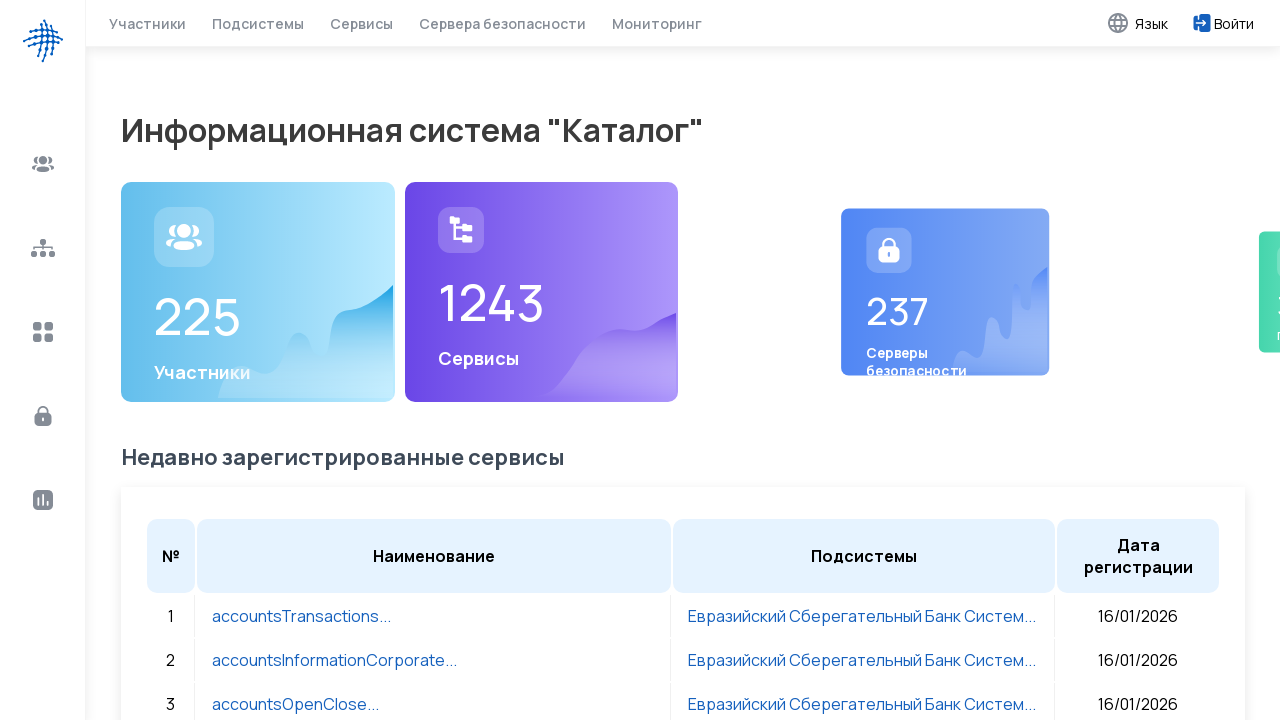

--- FILE ---
content_type: text/html; charset=UTF-8
request_url: https://catalog.tunduk.kg/Tunduk/Services/Details/1777
body_size: 431
content:
<!DOCTYPE html>
<html lang="en">
  <head>
    <meta charset="UTF-8" />
    <link rel="icon" type="image/svg+xml" href="/logo.svg" />
    <link rel="preconnect" href="https://fonts.googleapis.com" />
    <link rel="preconnect" href="https://fonts.gstatic.com" crossorigin />
    <link
      href="https://fonts.googleapis.com/css2?family=Manrope:wght@200..800&display=swap"
      rel="stylesheet"
    />
    <meta name="viewport" content="width=device-width, initial-scale=1.0" />
    <title>Catalog</title>
    <script type="module" crossorigin src="/assets/index-B559Cg8M.js"></script>
    <link rel="stylesheet" crossorigin href="/assets/index-CAk8i9IN.css">
  </head>
  <body>
    <div id="root"></div>
    <div id="modal-backdrop"></div>
    <div id="modal"></div>
  </body>
</html>


--- FILE ---
content_type: text/css; charset=UTF-8
request_url: https://catalog.tunduk.kg/assets/index-CAk8i9IN.css
body_size: 53976
content:
@charset "UTF-8";.App{display:flex;height:100%;position:fixed;width:100%}.container{width:calc(100vw - 86px);overflow-y:scroll;overflow-x:hidden}@media (max-width: 1070px){.container{width:100%}}.container::-webkit-scrollbar{width:10px}.container::-webkit-scrollbar-track{background:#fff}.container::-webkit-scrollbar-thumb{background:#b8c6d9;border-radius:10px}.container::-webkit-scrollbar-thumb:hover{background:#66788e}.react-datepicker__input-container>input{font-size:14px;color:#151515;width:100%;display:flex;align-items:center;padding:0 15px;border-radius:10px;border:1px solid #d2d2d2;background:none;outline:none;height:45px}@media (max-width: 968px){.react-datepicker__input-container>input{padding:0 10px;height:38px}}.react-datepicker-wrapper{width:100%;max-width:100%}._catalogInfo_p061b_1{display:grid;grid-template-columns:repeat(4,1fr);margin-top:30px;width:100%;gap:10px}._catalogInfo_p061b_1>div>div{max-height:350px;height:220px;border-radius:10px;position:relative;overflow:hidden}._catalogInfo_p061b_1>div>div>div{padding:25px 33px}._catalogInfo_p061b_1>div>div>img{position:absolute;right:2px;bottom:4px}._catalogInfo_p061b_1>div:hover img{transition:all .5s;transform:scale(1.1);right:20px;bottom:20px}._count_p061b_31{font-size:50px;margin:10px 0;color:#fff;font-weight:500}._info_p061b_38{margin:0;color:#fff;font-size:18px;font-weight:700}@media (max-width: 1100px){._catalogInfo_p061b_1{grid-template-columns:repeat(2,1fr);margin-top:20px;width:100%;gap:10px}}@media (max-width: 750px){._catalogInfo_p061b_1{grid-template-columns:repeat(1,1fr);margin-top:20px;width:100%;gap:10px}}._title_knnm4_1{font-size:22px;color:#041326}._recently_knnm4_6>div{margin-top:40px}._table_1d8q8_1{width:100%;margin:0 auto}._table_1d8q8_1 tr>th{background-color:#e6f3ff;border-radius:10px}._table_1d8q8_1 tbody>tr>td{text-align:center;border-right:1px solid #f0f0f0;padding:10px 0}._table_1d8q8_1 tbody>tr>td:last-child{border-right:none}._table_1d8q8_1 tbody>tr:hover{background-color:#f5f5f5;transition:all .3s}@media screen and (max-width: 568px){._table_1d8q8_1{font-size:small;padding:6px 0}}._wrapper_1d8q8_28{box-shadow:#0000001a 0 4px 12px;padding:30px 24px;border-radius:px}@media screen and (max-width: 568px){._wrapper_1d8q8_28{font-size:small;padding:5px}}._wrapperTable_1d8q8_40{max-width:100%;width:100%;overflow-x:auto}._tableLink_1d8q8_46{color:#1560bd;text-decoration:none}._block_td5fq_1{display:flex;justify-content:space-between;align-items:center;margin-top:30px}@media screen and (max-width: 568px){._block_td5fq_1{flex-direction:column}}._paginationContainer_td5fq_13{display:flex;list-style-type:none;justify-content:center}@media screen and (max-width: 568px){._paginationContainer_td5fq_13{padding:0}}._paginationContainer_td5fq_13 ._paginationItem_td5fq_23{padding:0 12px;height:32px;text-align:center;margin:auto 4px;color:#000000de;display:flex;box-sizing:border-box;align-items:center;letter-spacing:.01071em;border-radius:4px;line-height:1.43;font-size:15px;min-width:32px}._paginationContainer_td5fq_13 ._paginationItem_td5fq_23._dots_td5fq_38:hover{background-color:transparent;cursor:default}._paginationContainer_td5fq_13 ._paginationItem_td5fq_23:hover{background-color:#0000000a;cursor:pointer}._paginationContainer_td5fq_13 ._paginationItem_td5fq_23._selected_td5fq_46{background-color:#dbebfc}._paginationContainer_td5fq_13 ._paginationItem_td5fq_23 ._arrow_td5fq_49:before{position:relative;content:"";display:inline-block;width:.4em;height:.4em;border-right:.12em solid rgba(0,0,0,.87);border-top:.12em solid rgba(0,0,0,.87)}._paginationContainer_td5fq_13 ._paginationItem_td5fq_23 ._arrow_td5fq_49._left_td5fq_58{transform:rotate(-135deg) translate(-50%)}._paginationContainer_td5fq_13 ._paginationItem_td5fq_23 ._arrow_td5fq_49._right_td5fq_61{transform:rotate(45deg)}._paginationContainer_td5fq_13 ._paginationItem_td5fq_23._disabled_td5fq_64{pointer-events:none}._paginationContainer_td5fq_13 ._paginationItem_td5fq_23._disabled_td5fq_64 ._arrow_td5fq_49:before{border-right:.12em solid rgba(0,0,0,.43);border-top:.12em solid rgba(0,0,0,.43)}._paginationContainer_td5fq_13 ._paginationItem_td5fq_23._disabled_td5fq_64:hover{background-color:transparent;cursor:default}._filter_1duhm_1{margin-bottom:20px;width:100%}._filter_1duhm_1>form{display:grid;grid-template-columns:repeat(4,1fr);gap:5px;gap:10px;width:100%}@media (max-width: 968px){._filter_1duhm_1>form{grid-template-columns:repeat(2,1fr)}}@media (max-width: 520px){._filter_1duhm_1>form{grid-template-columns:repeat(1,1fr)}}._search_1duhm_23{background:#1560bd;color:#fff;border:none;outline:none;cursor:pointer;border-radius:10px;font-size:14px;height:45px;display:flex;align-items:center;justify-content:center;transition:all .1s}@media (max-width: 968px){._search_1duhm_23{width:100%;height:38px}}._search_1duhm_23:hover{background-color:#135099}._dropList_1duhm_48{width:100%;display:flex;flex-direction:column;gap:5px}._dropListItem_1duhm_55{font-weight:700;padding:5px 0;border-radius:6px;cursor:pointer}._dropListItem_1duhm_55:hover{background:#dbebfc;transition:all .3s}._listBtn_1duhm_66{position:relative;width:100%;min-height:45px}._listBtn_1duhm_66>button{min-height:44px;height:min-content;width:100%;padding:0 15px;border-radius:10px;border:1px solid #d2d2d2;cursor:pointer;background:#fff;font-size:14px;display:flex;align-items:center;gap:5px;justify-content:space-between}@media (max-width: 968px){._listBtn_1duhm_66{min-height:38px}._listBtn_1duhm_66>button{padding:0 10px;min-height:38px}}._field_1duhm_96{display:flex;align-items:center;padding:0 15px;border-radius:10px;border:1px solid #d2d2d2;background:none;outline:none;height:45px}._field_1duhm_96>input{font-size:14px;color:#151515;border:none;margin-left:10px;outline:none;width:100%}._field_1duhm_96>input:disabled{opacity:.3}@media (max-width: 968px){._field_1duhm_96{padding:0 10px;height:38px}}._select-with-input_1duhm_124{display:flex;align-items:center;gap:2px;padding:2px 15px;border-radius:10px;border:1px solid #d2d2d2;background:none;outline:none;min-height:45px;height:min-content}._select-with-input_1duhm_124>input{font-size:14px;color:gray;border:none;outline:none;width:100%}._select-with-input_1duhm_124>input:disabled{opacity:.3}@media (max-width: 968px){._select-with-input_1duhm_124{padding:0 10px;min-height:38px}}._results_1duhm_153{width:fit-content;display:flex;align-items:center;flex-wrap:wrap;gap:4px}._results_1duhm_153>div{display:flex;align-items:center;background:#e0e0e0;font-size:10px;color:gray;padding:2px 5px;white-space:nowrap;border-radius:5px}._results_1duhm_153 div>button img{height:10px;width:10px}._results_1duhm_153>div button{border:none;background:none;cursor:pointer;outline:none}._dropList_1x5me_1{position:absolute;text-align:center;font-size:14px;box-shadow:#63636333 0 2px 8px;padding:5px;border-radius:5px;background:#fff;max-height:350px;overflow-y:auto;top:100%;transform:translate(-50%);left:50%;z-index:100}._dropList_1x5me_1::-webkit-scrollbar{width:5px;border-radius:5px}._dropList_1x5me_1::-webkit-scrollbar-track{background:#fff}._dropList_1x5me_1::-webkit-scrollbar-thumb{background:#a5bedd}._dropList_1x5me_1::-webkit-scrollbar-thumb:hover{background:#485b72}._container_1o8vg_1{padding:40px 35px;position:relative}@media screen and (max-width: 768px){._container_1o8vg_1{padding:20px 10px}}._wrapper_1e3y6_1{display:flex;justify-content:center}._ldsGrid_1e3y6_6{display:inline-block;position:relative;width:80px;height:80px}._ldsGrid_1e3y6_6 div{position:absolute;width:16px;height:16px;border-radius:50%;background:#cef;animation:_lds-grid_1e3y6_1 1.2s linear infinite}._ldsGrid_1e3y6_6 div:nth-child(1){top:8px;left:8px;animation-delay:0s}._ldsGrid_1e3y6_6 div:nth-child(2){top:8px;left:32px;animation-delay:-.4s}._ldsGrid_1e3y6_6 div:nth-child(3){top:8px;left:56px;animation-delay:-.8s}._ldsGrid_1e3y6_6 div:nth-child(4){top:32px;left:8px;animation-delay:-.4s}._ldsGrid_1e3y6_6 div:nth-child(5){top:32px;left:32px;animation-delay:-.8s}._ldsGrid_1e3y6_6 div:nth-child(6){top:32px;left:56px;animation-delay:-1.2s}._ldsGrid_1e3y6_6 div:nth-child(7){top:56px;left:8px;animation-delay:-.8s}._ldsGrid_1e3y6_6 div:nth-child(8){top:56px;left:32px;animation-delay:-1.2s}._ldsGrid_1e3y6_6 div:nth-child(9){top:56px;left:56px;animation-delay:-1.6s}@keyframes _lds-grid_1e3y6_1{0%,to{opacity:1}50%{opacity:.5}}._error_c1t48_1{text-align:center}._title_jpfb4_1{font-size:22px;color:#041326}._table_jpfb4_6 tbody>tr td{padding:20px 30px;border-bottom:1px solid rgba(209,209,209,.8)}@media (max-width: 640px){._table_jpfb4_6 tbody>tr td{padding:8px;font-size:14px}}._status_jpfb4_17{padding:10px;background:#d9ffe6;border-radius:10px;color:gray}@media (max-width: 640px){._cardSubsystems_jpfb4_25{padding:5px!important}}._title_1ii67_1{font-size:22px;color:#041326}._table_1ii67_6 tbody>tr td{padding:20px 30px;border-bottom:1px solid rgba(209,209,209,.8)}@media (max-width: 640px){._table_1ii67_6 tbody>tr td{padding:8px;font-size:14px}}@media (max-width: 640px){._info_1ii67_18{padding:5px!important}}._section_1ii67_23{display:grid;grid-template-columns:1fr 300px;align-items:start;gap:20px}@media (max-width: 870px){._section_1ii67_23{display:flex;flex-direction:column-reverse}}._subsystems_1ii67_36{margin-top:30px}._contacts_1ii67_40{overflow:hidden;min-width:280px}@media (max-width: 640px){._contacts_1ii67_40{width:100%}}._contact_1ii67_40{margin:20px 0}._contact_1ii67_40>div>span{font-weight:700}._contact_1ii67_40>div>p{margin:7px 0;color:#041326cc}._contact_1ii67_40{border-bottom:1px solid rgba(181,181,181,.8)}._contact_1ii67_40:last-child{border-bottom:none}._gov_1ii67_67{padding:10px;background-color:#83dde2;border-radius:10px;color:#fff}._title_1ulz8_1{font-size:22px;color:#041326}@media (max-width: 640px){._title_1ulz8_1{font-size:18px}}._table_1ulz8_11 tbody>tr td{padding:20px 30px;border-bottom:1px solid rgba(209,209,209,.8)}@media (max-width: 640px){._table_1ulz8_11 tbody>tr td{padding:8px;font-size:14px}}@media (max-width: 640px){._cardService_1ulz8_23{padding:5px!important}}._title_1e86i_1{font-size:22px;color:#041326}._title_1yhos_5{font-size:22px;color:#041326}._counter_1yhos_10{font-size:80px;color:#1560bd;margin:40px 0 0;font-weight:700}@media (max-width: 768px){._counter_1yhos_10{font-size:50px}}._monitoring_1yhos_22{padding:25px 0}._monitorTitle_1yhos_26{font-weight:500;font-size:30px}._reportTitle_1yhos_31{font-weight:500;font-size:22px}._grid_1yhos_36{display:grid;grid-template-columns:1fr 1fr;justify-items:center;width:100%;gap:5px}@media (max-width: 768px){._grid_1yhos_36{grid-template-columns:1fr}}._graphs_1yhos_49{margin:40px 0;width:100%}._card_1yhos_54{width:100%;padding:0;margin:10px 0}._gridTitle_1yhos_60{font-size:22px;font-weight:700}._yearButton_1yhos_65{padding:5px 20px;border-radius:5px;border:1px solid #1560bd;outline:none;background:none;cursor:pointer}._activeYear_1yhos_74{background:#1560bd;color:#fff}._monthRequestButtons_1yhos_79{display:flex;justify-content:end;align-items:center;gap:10px}@media (max-width: 605px){._monthRequestButtons_1yhos_79{flex-direction:column;align-items:start}}._wrapperButtons_1yhos_92{display:flex;align-items:center;gap:5px}._wrapperButtons_1yhos_92>button{padding:5px 10px}@media (max-width: 455px){._wrapperButtons_1yhos_92{flex-wrap:wrap}}._reportList_1yhos_106{display:flex;width:100%;align-items:start;gap:7px;max-width:100%;overflow-x:auto}._contentbutton_1yhos_115{width:100%;display:flex;flex-direction:column;align-items:center}._contentbutton_1yhos_115>button{width:100%;padding:10px 30px;font-weight:700;background:#e6f3ff;border:none;font-size:16px;border-radius:5px;cursor:pointer;display:flex;align-items:center;justify-content:center;gap:4px}@media (max-width: 555px){._contentbutton_1yhos_115>button{font-size:14px;padding:6px 30px}}._content_1yhos_115{opacity:0;transition:all .5s;width:100%;padding:10px 0;display:flex;flex-direction:column;gap:7px}._content_1yhos_115>div{text-align:center;padding:4px 0;border-radius:6px;background:#e6f3ff}._content_1yhos_115>div:hover{transform:scale(1.05);transition:all .5s;background:#7ea8db}._content_1yhos_115 div a{color:#000;margin-top:10px;text-align:center;text-decoration:none}._content_1yhos_115{font-size:16px}@media (max-width: 555px){._content_1yhos_115{font-size:14px}}._activeContent_1yhos_177{opacity:1}._bg_1ewkg_1{position:absolute;right:0;top:0;z-index:-1}._card_1ewkg_8{position:relative;overflow:hidden;box-shadow:#959da533 0 8px 24px;background:none;border-radius:5px;padding:24px}._content_1ewkg_17{z-index:999}._navbar_g9t1h_1{background:#fff;display:flex;align-items:center;padding:24px 40px;border-bottom:1px solid #f4f4f4;justify-content:space-between;box-shadow:#00000017 0 3px 12px;position:relative;z-index:100}._navbar_g9t1h_1>div{display:inherit;align-items:inherit}@media (max-width: 1280px){._navbar_g9t1h_1{padding:10px}}@media (max-width: 1070px){._navbar_g9t1h_1{display:flex;justify-content:space-between}}@media (max-width: 1070px){._links_g9t1h_29{display:none!important}}@media (max-width: 1070px){._opt_g9t1h_35{display:none!important}}._icon-button_g9t1h_40{border:none;outline:none;padding:7px;cursor:pointer;background:transparent}._navbarItem_g9t1h_48>a{color:#858c96;font-size:15px;text-decoration:none;font-weight:600;margin:0 33px;transition:all ease-in-out .3s;border-bottom:none}._navbarItem_g9t1h_48>a:hover{color:#1560bd}@media (max-width: 1380px){._navbarItem_g9t1h_48 a{font-size:14px;margin:0 13px}}._navbarItemActive_g9t1h_67>a{padding-bottom:23px;border-bottom:solid 4px #1560bd;border-bottom-style:ridge}@media (max-width: 1280px){._navbarItemActive_g9t1h_67>a{padding-bottom:5px;border-width:2px}}._language_g9t1h_79{margin-right:20px}._language_g9t1h_79>button{display:flex;align-items:center;background:none;border:none;outline:none;cursor:pointer;font-size:15px}._language_g9t1h_79>button>span{margin-left:5px}@media (max-width: 1380px){._language_g9t1h_79{margin-right:10px}._language_g9t1h_79>button{font-size:14px}}._adminAccount_g9t1h_103{display:flex;align-items:center}._adminAccount_g9t1h_103>button{background:none;border:none;outline:none;cursor:pointer;font-size:15px;margin-right:20px;display:flex;align-items:center}._adminAccount_g9t1h_103>button:last-child{margin-right:0}@media (max-width: 1380px){._adminAccount_g9t1h_103{margin-right:10px}._adminAccount_g9t1h_103>button{font-size:14px}}@media (max-width: 1070px){._adminAccount_g9t1h_103{flex-direction:column;align-items:start;gap:10px;margin-left:5px;border-bottom:.5px solid lightgray;padding-bottom:10px}}._dropListContent_g9t1h_139>div>button{border:none;background:none;font-weight:700;font-size:14px;color:#858c96;margin-top:10px;cursor:pointer}._dropListContent_g9t1h_139>div>button:hover{color:#1560bd}._leftBar_g9t1h_152{max-width:90px;width:86px;height:100%;border-right:1px solid #f4f4f4;box-shadow:#00000014 0 4px 12px;position:relative;z-index:100}@media (max-width: 1070px){._leftBarWrapper_g9t1h_163{display:none!important}}._logo_g9t1h_168{display:flex;justify-content:center;align-items:center;padding:19px 0;cursor:pointer}._logo_g9t1h_168._isNavbarLogo_g9t1h_176{display:none!important;padding:0}@media (max-width: 1070px){._logo_g9t1h_168._isNavbarLogo_g9t1h_176{display:flex!important}}._navIcons_g9t1h_186{margin-top:40px}._navIcons_g9t1h_186>div{display:flex;justify-content:center;align-items:center;padding:30px 0}._leftActiveItem_g9t1h_196{border-left:3px solid #1560bd}._backNav_g9t1h_200{background:none;background:#1560bd;padding:5px 20px;border-radius:5px;color:#fff;cursor:pointer;border:none;outline:none}._backdrop_g9t1h_211{position:fixed;width:100%;height:100%;top:0;left:0;background-color:#00000080;z-index:100}._drawerWrapper_g9t1h_221{position:fixed;top:0;height:100vh;max-width:300px;width:100%;background-color:#fff;z-index:101;box-shadow:0 0 40px gray;right:100%;padding:10px;display:flex;flex-direction:column;justify-content:start}._drawerWrapper_g9t1h_221>._head-drawer_g9t1h_237{width:100%;height:fit-content;display:flex;align-items:center;justify-content:end}._wrapperMenu_g9t1h_245{display:none!important}@media (max-width: 1070px){._wrapperMenu_g9t1h_245{display:block!important}}._btn_wp2iz_1{padding:10px 40px;cursor:pointer;border:none;outline:none;background:#33b5e5;color:#fff;border-radius:5px;font-size:14px;margin:20px 25px}._btn_wp2iz_1:disabled{background-color:gray}@media (max-width: 640px){._btn_wp2iz_1{padding:5px 20px;font-size:13px;margin:10px}}._content_wp2iz_23{position:fixed;opacity:0;bottom:-100%;z-index:-1;left:50%;transform:translate(-50%);width:40%;background:#fff;padding:15px 20px 20px;border:1px solid #33b5e5;box-shadow:#959da533 0 8px 24px;border-radius:10px;transition:all .5s;max-height:850px;overflow-y:scroll}._content_wp2iz_23::-webkit-scrollbar{width:5px;border-radius:10px}._content_wp2iz_23::-webkit-scrollbar-track{background:#fff}._content_wp2iz_23::-webkit-scrollbar-thumb{background:#a5bedd}._content_wp2iz_23::-webkit-scrollbar-thumb:hover{background:#485b72}@media (max-width: 940px){._content_wp2iz_23{width:80%}}@media (max-width: 640px){._content_wp2iz_23{width:90%}}._opened_wp2iz_64{bottom:20px;opacity:1;z-index:999}._title_wp2iz_70{font-size:20px;color:#041326}._header_wp2iz_75{display:flex;justify-content:space-between;align-items:center}._header_wp2iz_75 img{width:20px;cursor:pointer;height:20px}._fields_wp2iz_86{width:96%}._fields_wp2iz_86 button{margin:15px 0;padding:10px 40px;color:#fff;background:#33b5e5;border:none;cursor:pointer;border-radius:10px}@media (max-width: 640px){._fields_wp2iz_86 button{padding:5px 20px;font-size:13px}}._fields_wp2iz_86>div{margin-top:10px}._fields_wp2iz_86>div textarea{height:200px;width:102.5%;resize:none;font-size:15px}._fields_wp2iz_86>div label{font-size:14px}._fields_wp2iz_86>div input{width:100%;padding:10px;font-size:15px}._fields_wp2iz_86>div input:disabled{cursor:not-allowed}._uploader-wrapper_ez0f8_1{width:100%;padding:10px;border:1px solid;height:45px;display:flex;align-items:center;gap:9px}._uploader-wrapper_ez0f8_1._disabled_ez0f8_11{background-color:#f8f8f8;border-color:#7676764d;color:#545454;cursor:not-allowed}._upload-btn_ez0f8_18{margin:0;background-color:#1560bd;padding:5px 9px;font-size:13px;width:fit-content;border-radius:9px;color:#fff;cursor:pointer}._upload-btn_ez0f8_18._danger_ez0f8_29{background-color:red}._upload-btn_ez0f8_18._disabled_ez0f8_11{background-color:gray;color:#f5f5f5;pointer-events:none}._upload-btn_ez0f8_18._danger_ez0f8_29:hover{background-color:#d80606}._upload-btn_ez0f8_18:hover{background-color:#1355a7}._upload-btn_ez0f8_18:active{transform:scale(.99)}._file-content_ez0f8_51{margin:0;font-size:13px}._date_sepih_1{max-width:300px;width:300px}._dates_sepih_6{display:flex;align-items:center}._btn_sepih_11{padding:10px 40px;cursor:pointer;border:none;outline:none;background:#33b5e5;color:#fff;border-radius:5px;font-size:14px;margin:20px 25px}._btn_sepih_11:disabled{background-color:gray}@media (max-width: 640px){._btn_sepih_11{padding:5px 20px;font-size:13px;margin:10px}}._content_sepih_33{position:fixed;opacity:0;bottom:-100%;z-index:-1;left:50%;transform:translate(-50%);width:40%;background:#fff;padding:50px 20px;border:1px solid #33b5e5;box-shadow:#959da533 0 8px 24px;border-radius:10px;transition:all .5s;max-height:500px;overflow-y:scroll}._content_sepih_33::-webkit-scrollbar{width:5px;border-radius:10px}._content_sepih_33::-webkit-scrollbar-track{background:#fff}._content_sepih_33::-webkit-scrollbar-thumb{background:#a5bedd}._content_sepih_33::-webkit-scrollbar-thumb:hover{background:#485b72}._opened_sepih_64{bottom:200px;opacity:1;z-index:999}._title_sepih_70{font-size:20px;color:#041326}._header_sepih_75{display:flex;justify-content:space-between;align-items:center}._header_sepih_75 img{width:20px;cursor:pointer;height:20px}._fields_sepih_86{width:96%}._fields_sepih_86>._update_sepih_89{margin:15px 0;padding:10px 40px;color:#fff;background:#33b5e5;border:none;cursor:pointer;border-radius:10px}._fields_sepih_86>div{margin-top:10px}._fields_sepih_86>div textarea{height:200px;width:102.5%;resize:none;font-size:15px}._fields_sepih_86>div label{font-size:14px}._fields_sepih_86>div input{width:100%;font-size:15px}._fields_sepih_86>div input:disabled{cursor:not-allowed}._content_hey7q_1{display:grid;grid-template-columns:400px 1fr;align-items:start;gap:15px}@media (max-width: 940px){._content_hey7q_1{grid-template-columns:1fr}}._itemMenu_hey7q_13{margin:15px 0}._itemMenu_hey7q_13 button{outline:none;background:none;font-size:14px;cursor:pointer;padding:10px;border:1px solid #005cbf;border-radius:5px;width:100%;transition:all .3s}._itemMenu_hey7q_13 button:hover,._activeMenu_hey7q_32 button{background-color:#005cbf;color:#fff}._title_hey7q_37{font-size:22px;color:#041326}@media (max-width: 600px){._title_hey7q_37{font-size:18px}}._createuser_hey7q_47{display:grid;grid-template-columns:1fr 1fr;align-items:end;gap:15px}@media (max-width: 600px){._createuser_hey7q_47{grid-template-columns:1fr}}._createuser_hey7q_47 ._field_hey7q_58 label{font-size:14px}._createuser_hey7q_47 ._field_hey7q_58 ._input_hey7q_61{font-size:14px;color:#151515;width:100%;display:flex;align-items:center;padding:0 15px;border-radius:10px;border:1px solid #d2d2d2;background:none;outline:none;height:45px}@media (max-width: 968px){._createuser_hey7q_47 ._field_hey7q_58 ._input_hey7q_61{padding:0 10px;height:38px}}._createuser_hey7q_47 ._field_hey7q_58{margin:0;height:min-content}._saveUser_hey7q_85{margin:25px 0;padding:10px 30px;border:none;outline:none;border-radius:5px;cursor:pointer;background:#005cbf;color:#fff}._saveUser_hey7q_85:disabled{background:gray}._userslist_hey7q_99 ._search_hey7q_99{width:100%;padding:15px;border-radius:10px;outline:none;border:1px solid gray}._userslist_hey7q_99 ._searchSubText_hey7q_106{font-size:12px}._tableWrapper_hey7q_110{box-shadow:none;padding:0;margin-top:30px}._table_hey7q_110 thead tr th{background:none;padding:10px}._doNofify_hey7q_121{padding:10px;margin-top:20px;background:#005cbf;color:#fff;border:none;cursor:pointer}._doNofify_hey7q_121:disabled{background:gray;cursor:not-allowed}._tagsHeader_hey7q_134{display:flex;justify-content:space-between;align-items:center}._addTag_hey7q_140{padding:10px;background:#5086f4;color:#fff;cursor:pointer;border:none}@media (max-width: 600px){._addTag_hey7q_140{font-size:12px;padding:5px}}._selectList_hey7q_154>div input{font-weight:400;font-size:14px;width:100%}._selectList_hey7q_154>div{height:1%;display:block;border:none;padding:0;width:100%;max-width:100%}._dropListClassName_hey7q_168{position:absolute;width:100%;text-align:start;max-height:150px}._selectElement_hey7q_175{border:1px solid #005cbf;width:50%}._selectElement_hey7q_175 button{border:none;width:100%;margin:0 auto;padding:10px 0}.react-datepicker__year-read-view--down-arrow,.react-datepicker__month-read-view--down-arrow,.react-datepicker__month-year-read-view--down-arrow,.react-datepicker__navigation-icon:before{border-color:#ccc;border-style:solid;border-width:3px 3px 0 0;content:"";display:block;height:9px;position:absolute;top:6px;width:9px}.react-datepicker-wrapper{display:inline-block;padding:0;border:0}.react-datepicker{font-family:Helvetica Neue,helvetica,arial,sans-serif;font-size:.8rem;background-color:#fff;color:#000;border:1px solid #aeaeae;border-radius:.3rem;display:inline-block;position:relative;line-height:initial}.react-datepicker--time-only .react-datepicker__time-container{border-left:0}.react-datepicker--time-only .react-datepicker__time,.react-datepicker--time-only .react-datepicker__time-box{border-bottom-left-radius:.3rem;border-bottom-right-radius:.3rem}.react-datepicker-popper{z-index:1;line-height:0}.react-datepicker-popper .react-datepicker__triangle{stroke:#aeaeae}.react-datepicker-popper[data-placement^=bottom] .react-datepicker__triangle{fill:#f0f0f0;color:#f0f0f0}.react-datepicker-popper[data-placement^=top] .react-datepicker__triangle{fill:#fff;color:#fff}.react-datepicker__header{text-align:center;background-color:#f0f0f0;border-bottom:1px solid #aeaeae;border-top-left-radius:.3rem;padding:8px 0;position:relative}.react-datepicker__header--time{padding-bottom:8px;padding-left:5px;padding-right:5px}.react-datepicker__header--time:not(.react-datepicker__header--time--only){border-top-left-radius:0}.react-datepicker__header:not(.react-datepicker__header--has-time-select){border-top-right-radius:.3rem}.react-datepicker__year-dropdown-container--select,.react-datepicker__month-dropdown-container--select,.react-datepicker__month-year-dropdown-container--select,.react-datepicker__year-dropdown-container--scroll,.react-datepicker__month-dropdown-container--scroll,.react-datepicker__month-year-dropdown-container--scroll{display:inline-block;margin:0 15px}.react-datepicker__current-month,.react-datepicker-time__header,.react-datepicker-year-header{margin-top:0;color:#000;font-weight:700;font-size:.944rem}.react-datepicker-time__header{text-overflow:ellipsis;white-space:nowrap;overflow:hidden}.react-datepicker__navigation{align-items:center;background:none;display:flex;justify-content:center;text-align:center;cursor:pointer;position:absolute;top:2px;padding:0;border:none;z-index:1;height:32px;width:32px;text-indent:-999em;overflow:hidden}.react-datepicker__navigation--previous{left:2px}.react-datepicker__navigation--next{right:2px}.react-datepicker__navigation--next--with-time:not(.react-datepicker__navigation--next--with-today-button){right:85px}.react-datepicker__navigation--years{position:relative;top:0;display:block;margin-left:auto;margin-right:auto}.react-datepicker__navigation--years-previous{top:4px}.react-datepicker__navigation--years-upcoming{top:-4px}.react-datepicker__navigation:hover *:before{border-color:#a6a6a6}.react-datepicker__navigation-icon{position:relative;top:-1px;font-size:20px;width:0}.react-datepicker__navigation-icon--next{left:-2px}.react-datepicker__navigation-icon--next:before{transform:rotate(45deg);left:-7px}.react-datepicker__navigation-icon--previous{right:-2px}.react-datepicker__navigation-icon--previous:before{transform:rotate(225deg);right:-7px}.react-datepicker__month-container{float:left}.react-datepicker__year{margin:.4rem;text-align:center}.react-datepicker__year-wrapper{display:flex;flex-wrap:wrap;max-width:180px}.react-datepicker__year .react-datepicker__year-text{display:inline-block;width:4rem;margin:2px}.react-datepicker__month{margin:.4rem;text-align:center}.react-datepicker__month .react-datepicker__month-text,.react-datepicker__month .react-datepicker__quarter-text{display:inline-block;width:4rem;margin:2px}.react-datepicker__input-time-container{clear:both;width:100%;float:left;margin:5px 0 10px 15px;text-align:left}.react-datepicker__input-time-container .react-datepicker-time__caption,.react-datepicker__input-time-container .react-datepicker-time__input-container{display:inline-block}.react-datepicker__input-time-container .react-datepicker-time__input-container .react-datepicker-time__input{display:inline-block;margin-left:10px}.react-datepicker__input-time-container .react-datepicker-time__input-container .react-datepicker-time__input input{width:auto}.react-datepicker__input-time-container .react-datepicker-time__input-container .react-datepicker-time__input input[type=time]::-webkit-inner-spin-button,.react-datepicker__input-time-container .react-datepicker-time__input-container .react-datepicker-time__input input[type=time]::-webkit-outer-spin-button{-webkit-appearance:none;margin:0}.react-datepicker__input-time-container .react-datepicker-time__input-container .react-datepicker-time__input input[type=time]{-moz-appearance:textfield}.react-datepicker__input-time-container .react-datepicker-time__input-container .react-datepicker-time__delimiter{margin-left:5px;display:inline-block}.react-datepicker__time-container{float:right;border-left:1px solid #aeaeae;width:85px}.react-datepicker__time-container--with-today-button{display:inline;border:1px solid #aeaeae;border-radius:.3rem;position:absolute;right:-87px;top:0}.react-datepicker__time-container .react-datepicker__time{position:relative;background:#fff;border-bottom-right-radius:.3rem}.react-datepicker__time-container .react-datepicker__time .react-datepicker__time-box{width:85px;overflow-x:hidden;margin:0 auto;text-align:center;border-bottom-right-radius:.3rem}.react-datepicker__time-container .react-datepicker__time .react-datepicker__time-box ul.react-datepicker__time-list{list-style:none;margin:0;height:calc(195px + .85rem);overflow-y:scroll;padding-right:0;padding-left:0;width:100%;box-sizing:content-box}.react-datepicker__time-container .react-datepicker__time .react-datepicker__time-box ul.react-datepicker__time-list li.react-datepicker__time-list-item{height:30px;padding:5px 10px;white-space:nowrap}.react-datepicker__time-container .react-datepicker__time .react-datepicker__time-box ul.react-datepicker__time-list li.react-datepicker__time-list-item:hover{cursor:pointer;background-color:#f0f0f0}.react-datepicker__time-container .react-datepicker__time .react-datepicker__time-box ul.react-datepicker__time-list li.react-datepicker__time-list-item--selected{background-color:#216ba5;color:#fff;font-weight:700}.react-datepicker__time-container .react-datepicker__time .react-datepicker__time-box ul.react-datepicker__time-list li.react-datepicker__time-list-item--selected:hover{background-color:#216ba5}.react-datepicker__time-container .react-datepicker__time .react-datepicker__time-box ul.react-datepicker__time-list li.react-datepicker__time-list-item--disabled{color:#ccc}.react-datepicker__time-container .react-datepicker__time .react-datepicker__time-box ul.react-datepicker__time-list li.react-datepicker__time-list-item--disabled:hover{cursor:default;background-color:transparent}.react-datepicker__week-number{color:#ccc;display:inline-block;width:1.7rem;line-height:1.7rem;text-align:center;margin:.166rem}.react-datepicker__week-number.react-datepicker__week-number--clickable{cursor:pointer}.react-datepicker__week-number.react-datepicker__week-number--clickable:not(.react-datepicker__week-number--selected,.react-datepicker__week-number--keyboard-selected):hover{border-radius:.3rem;background-color:#f0f0f0}.react-datepicker__week-number--selected{border-radius:.3rem;background-color:#216ba5;color:#fff}.react-datepicker__week-number--selected:hover{background-color:#1d5d90}.react-datepicker__week-number--keyboard-selected{border-radius:.3rem;background-color:#2a87d0;color:#fff}.react-datepicker__week-number--keyboard-selected:hover{background-color:#1d5d90}.react-datepicker__day-names{white-space:nowrap;margin-bottom:-8px}.react-datepicker__week{white-space:nowrap}.react-datepicker__day-name,.react-datepicker__day,.react-datepicker__time-name{color:#000;display:inline-block;width:1.7rem;line-height:1.7rem;text-align:center;margin:.166rem}.react-datepicker__day,.react-datepicker__month-text,.react-datepicker__quarter-text,.react-datepicker__year-text{cursor:pointer}.react-datepicker__day:hover,.react-datepicker__month-text:hover,.react-datepicker__quarter-text:hover,.react-datepicker__year-text:hover{border-radius:.3rem;background-color:#f0f0f0}.react-datepicker__day--today,.react-datepicker__month-text--today,.react-datepicker__quarter-text--today,.react-datepicker__year-text--today{font-weight:700}.react-datepicker__day--highlighted,.react-datepicker__month-text--highlighted,.react-datepicker__quarter-text--highlighted,.react-datepicker__year-text--highlighted{border-radius:.3rem;background-color:#3dcc4a;color:#fff}.react-datepicker__day--highlighted:hover,.react-datepicker__month-text--highlighted:hover,.react-datepicker__quarter-text--highlighted:hover,.react-datepicker__year-text--highlighted:hover{background-color:#32be3f}.react-datepicker__day--highlighted-custom-1,.react-datepicker__month-text--highlighted-custom-1,.react-datepicker__quarter-text--highlighted-custom-1,.react-datepicker__year-text--highlighted-custom-1{color:#f0f}.react-datepicker__day--highlighted-custom-2,.react-datepicker__month-text--highlighted-custom-2,.react-datepicker__quarter-text--highlighted-custom-2,.react-datepicker__year-text--highlighted-custom-2{color:green}.react-datepicker__day--holidays,.react-datepicker__month-text--holidays,.react-datepicker__quarter-text--holidays,.react-datepicker__year-text--holidays{position:relative;border-radius:.3rem;background-color:#ff6803;color:#fff}.react-datepicker__day--holidays .overlay,.react-datepicker__month-text--holidays .overlay,.react-datepicker__quarter-text--holidays .overlay,.react-datepicker__year-text--holidays .overlay{position:absolute;bottom:100%;left:50%;transform:translate(-50%);background-color:#333;color:#fff;padding:4px;border-radius:4px;white-space:nowrap;visibility:hidden;opacity:0;transition:visibility 0s,opacity .3s ease-in-out}.react-datepicker__day--holidays:hover,.react-datepicker__month-text--holidays:hover,.react-datepicker__quarter-text--holidays:hover,.react-datepicker__year-text--holidays:hover{background-color:#cf5300}.react-datepicker__day--holidays:hover .overlay,.react-datepicker__month-text--holidays:hover .overlay,.react-datepicker__quarter-text--holidays:hover .overlay,.react-datepicker__year-text--holidays:hover .overlay{visibility:visible;opacity:1}.react-datepicker__day--selected,.react-datepicker__day--in-selecting-range,.react-datepicker__day--in-range,.react-datepicker__month-text--selected,.react-datepicker__month-text--in-selecting-range,.react-datepicker__month-text--in-range,.react-datepicker__quarter-text--selected,.react-datepicker__quarter-text--in-selecting-range,.react-datepicker__quarter-text--in-range,.react-datepicker__year-text--selected,.react-datepicker__year-text--in-selecting-range,.react-datepicker__year-text--in-range{border-radius:.3rem;background-color:#216ba5;color:#fff}.react-datepicker__day--selected:hover,.react-datepicker__day--in-selecting-range:hover,.react-datepicker__day--in-range:hover,.react-datepicker__month-text--selected:hover,.react-datepicker__month-text--in-selecting-range:hover,.react-datepicker__month-text--in-range:hover,.react-datepicker__quarter-text--selected:hover,.react-datepicker__quarter-text--in-selecting-range:hover,.react-datepicker__quarter-text--in-range:hover,.react-datepicker__year-text--selected:hover,.react-datepicker__year-text--in-selecting-range:hover,.react-datepicker__year-text--in-range:hover{background-color:#1d5d90}.react-datepicker__day--keyboard-selected,.react-datepicker__month-text--keyboard-selected,.react-datepicker__quarter-text--keyboard-selected,.react-datepicker__year-text--keyboard-selected{border-radius:.3rem;background-color:#bad9f1;color:#000}.react-datepicker__day--keyboard-selected:hover,.react-datepicker__month-text--keyboard-selected:hover,.react-datepicker__quarter-text--keyboard-selected:hover,.react-datepicker__year-text--keyboard-selected:hover{background-color:#1d5d90}.react-datepicker__day--in-selecting-range:not(.react-datepicker__day--in-range,.react-datepicker__month-text--in-range,.react-datepicker__quarter-text--in-range,.react-datepicker__year-text--in-range),.react-datepicker__month-text--in-selecting-range:not(.react-datepicker__day--in-range,.react-datepicker__month-text--in-range,.react-datepicker__quarter-text--in-range,.react-datepicker__year-text--in-range),.react-datepicker__quarter-text--in-selecting-range:not(.react-datepicker__day--in-range,.react-datepicker__month-text--in-range,.react-datepicker__quarter-text--in-range,.react-datepicker__year-text--in-range),.react-datepicker__year-text--in-selecting-range:not(.react-datepicker__day--in-range,.react-datepicker__month-text--in-range,.react-datepicker__quarter-text--in-range,.react-datepicker__year-text--in-range){background-color:#216ba580}.react-datepicker__month--selecting-range .react-datepicker__day--in-range:not(.react-datepicker__day--in-selecting-range,.react-datepicker__month-text--in-selecting-range,.react-datepicker__quarter-text--in-selecting-range,.react-datepicker__year-text--in-selecting-range),.react-datepicker__year--selecting-range .react-datepicker__day--in-range:not(.react-datepicker__day--in-selecting-range,.react-datepicker__month-text--in-selecting-range,.react-datepicker__quarter-text--in-selecting-range,.react-datepicker__year-text--in-selecting-range),.react-datepicker__month--selecting-range .react-datepicker__month-text--in-range:not(.react-datepicker__day--in-selecting-range,.react-datepicker__month-text--in-selecting-range,.react-datepicker__quarter-text--in-selecting-range,.react-datepicker__year-text--in-selecting-range),.react-datepicker__year--selecting-range .react-datepicker__month-text--in-range:not(.react-datepicker__day--in-selecting-range,.react-datepicker__month-text--in-selecting-range,.react-datepicker__quarter-text--in-selecting-range,.react-datepicker__year-text--in-selecting-range),.react-datepicker__month--selecting-range .react-datepicker__quarter-text--in-range:not(.react-datepicker__day--in-selecting-range,.react-datepicker__month-text--in-selecting-range,.react-datepicker__quarter-text--in-selecting-range,.react-datepicker__year-text--in-selecting-range),.react-datepicker__year--selecting-range .react-datepicker__quarter-text--in-range:not(.react-datepicker__day--in-selecting-range,.react-datepicker__month-text--in-selecting-range,.react-datepicker__quarter-text--in-selecting-range,.react-datepicker__year-text--in-selecting-range),.react-datepicker__month--selecting-range .react-datepicker__year-text--in-range:not(.react-datepicker__day--in-selecting-range,.react-datepicker__month-text--in-selecting-range,.react-datepicker__quarter-text--in-selecting-range,.react-datepicker__year-text--in-selecting-range),.react-datepicker__year--selecting-range .react-datepicker__year-text--in-range:not(.react-datepicker__day--in-selecting-range,.react-datepicker__month-text--in-selecting-range,.react-datepicker__quarter-text--in-selecting-range,.react-datepicker__year-text--in-selecting-range){background-color:#f0f0f0;color:#000}.react-datepicker__day--disabled,.react-datepicker__month-text--disabled,.react-datepicker__quarter-text--disabled,.react-datepicker__year-text--disabled{cursor:default;color:#ccc}.react-datepicker__day--disabled:hover,.react-datepicker__month-text--disabled:hover,.react-datepicker__quarter-text--disabled:hover,.react-datepicker__year-text--disabled:hover{background-color:transparent}.react-datepicker__day--disabled .overlay,.react-datepicker__month-text--disabled .overlay,.react-datepicker__quarter-text--disabled .overlay,.react-datepicker__year-text--disabled .overlay{position:absolute;bottom:70%;left:50%;transform:translate(-50%);background-color:#333;color:#fff;padding:4px;border-radius:4px;white-space:nowrap;visibility:hidden;opacity:0;transition:visibility 0s,opacity .3s ease-in-out}.react-datepicker__input-container{position:relative;display:inline-block;width:100%}.react-datepicker__input-container .react-datepicker__calendar-icon{position:absolute;padding:.5rem;box-sizing:content-box}.react-datepicker__view-calendar-icon input{padding:6px 10px 5px 25px}.react-datepicker__year-read-view,.react-datepicker__month-read-view,.react-datepicker__month-year-read-view{border:1px solid transparent;border-radius:.3rem;position:relative}.react-datepicker__year-read-view:hover,.react-datepicker__month-read-view:hover,.react-datepicker__month-year-read-view:hover{cursor:pointer}.react-datepicker__year-read-view:hover .react-datepicker__year-read-view--down-arrow,.react-datepicker__year-read-view:hover .react-datepicker__month-read-view--down-arrow,.react-datepicker__month-read-view:hover .react-datepicker__year-read-view--down-arrow,.react-datepicker__month-read-view:hover .react-datepicker__month-read-view--down-arrow,.react-datepicker__month-year-read-view:hover .react-datepicker__year-read-view--down-arrow,.react-datepicker__month-year-read-view:hover .react-datepicker__month-read-view--down-arrow{border-top-color:#b3b3b3}.react-datepicker__year-read-view--down-arrow,.react-datepicker__month-read-view--down-arrow,.react-datepicker__month-year-read-view--down-arrow{transform:rotate(135deg);right:-16px;top:0}.react-datepicker__year-dropdown,.react-datepicker__month-dropdown,.react-datepicker__month-year-dropdown{background-color:#f0f0f0;position:absolute;width:50%;left:25%;top:30px;z-index:1;text-align:center;border-radius:.3rem;border:1px solid #aeaeae}.react-datepicker__year-dropdown:hover,.react-datepicker__month-dropdown:hover,.react-datepicker__month-year-dropdown:hover{cursor:pointer}.react-datepicker__year-dropdown--scrollable,.react-datepicker__month-dropdown--scrollable,.react-datepicker__month-year-dropdown--scrollable{height:150px;overflow-y:scroll}.react-datepicker__year-option,.react-datepicker__month-option,.react-datepicker__month-year-option{line-height:20px;width:100%;display:block;margin-left:auto;margin-right:auto}.react-datepicker__year-option:first-of-type,.react-datepicker__month-option:first-of-type,.react-datepicker__month-year-option:first-of-type{border-top-left-radius:.3rem;border-top-right-radius:.3rem}.react-datepicker__year-option:last-of-type,.react-datepicker__month-option:last-of-type,.react-datepicker__month-year-option:last-of-type{-webkit-user-select:none;-moz-user-select:none;-ms-user-select:none;user-select:none;border-bottom-left-radius:.3rem;border-bottom-right-radius:.3rem}.react-datepicker__year-option:hover,.react-datepicker__month-option:hover,.react-datepicker__month-year-option:hover{background-color:#ccc}.react-datepicker__year-option:hover .react-datepicker__navigation--years-upcoming,.react-datepicker__month-option:hover .react-datepicker__navigation--years-upcoming,.react-datepicker__month-year-option:hover .react-datepicker__navigation--years-upcoming{border-bottom-color:#b3b3b3}.react-datepicker__year-option:hover .react-datepicker__navigation--years-previous,.react-datepicker__month-option:hover .react-datepicker__navigation--years-previous,.react-datepicker__month-year-option:hover .react-datepicker__navigation--years-previous{border-top-color:#b3b3b3}.react-datepicker__year-option--selected,.react-datepicker__month-option--selected,.react-datepicker__month-year-option--selected{position:absolute;left:15px}.react-datepicker__close-icon{cursor:pointer;background-color:transparent;border:0;outline:0;padding:0 6px 0 0;position:absolute;top:0;right:0;height:100%;display:table-cell;vertical-align:middle}.react-datepicker__close-icon:after{cursor:pointer;background-color:#216ba5;color:#fff;border-radius:50%;height:16px;width:16px;padding:2px;font-size:12px;line-height:1;text-align:center;display:table-cell;vertical-align:middle;content:"×"}.react-datepicker__close-icon--disabled{cursor:default}.react-datepicker__close-icon--disabled:after{cursor:default;background-color:#ccc}.react-datepicker__today-button{background:#f0f0f0;border-top:1px solid #aeaeae;cursor:pointer;text-align:center;font-weight:700;padding:5px 0;clear:left}.react-datepicker__portal{position:fixed;width:100vw;height:100vh;background-color:#000c;left:0;top:0;justify-content:center;align-items:center;display:flex;z-index:2147483647}.react-datepicker__portal .react-datepicker__day-name,.react-datepicker__portal .react-datepicker__day,.react-datepicker__portal .react-datepicker__time-name{width:3rem;line-height:3rem}@media (max-width: 400px),(max-height: 550px){.react-datepicker__portal .react-datepicker__day-name,.react-datepicker__portal .react-datepicker__day,.react-datepicker__portal .react-datepicker__time-name{width:2rem;line-height:2rem}}.react-datepicker__portal .react-datepicker__current-month,.react-datepicker__portal .react-datepicker-time__header{font-size:1.44rem}.react-datepicker__children-container{width:13.8rem;margin:.4rem;padding-right:.2rem;padding-left:.2rem;height:auto}.react-datepicker__aria-live{position:absolute;clip-path:circle(0);border:0;height:1px;margin:-1px;overflow:hidden;padding:0;width:1px;white-space:nowrap}.react-datepicker__calendar-icon{width:1em;height:1em;vertical-align:-.125em}._table_1j5pi_1 tbody>tr td{padding:20px 30px;border-bottom:1px solid rgba(209,209,209,.8)}._delete_1j5pi_6{padding:10px 20px;border:none;background:red;color:#fff;border-radius:5px;margin:20px 0 0 20px;cursor:pointer}._delete_1j5pi_6:disabled{background:gray;cursor:not-allowed}._send-reset-link_1j5pi_20{padding:10px 20px;border:none;background:#33b5e5;color:#fff;border-radius:5px;margin:20px 0 0;cursor:pointer}._send-reset-link_1j5pi_20:disabled{background:gray;cursor:not-allowed}._card_ncbig_1{margin-top:20px}@media (max-width: 640px){._card_ncbig_1{padding:5px!important}}._content_ncbig_10{width:100%;display:grid;grid-template-columns:1fr 400px;gap:15px}@media (max-width: 940px){._content_ncbig_10{grid-template-columns:1fr}}._logout_ncbig_22>button{border:none;outline:none;background:red;color:#fff;padding:10px 50px;border-radius:10px;cursor:pointer}._logout_ncbig_22{margin-top:30px;display:flex;justify-content:center}._btn_ncbig_37{border:none;outline:none;border-radius:10px;cursor:pointer;width:100%;font-size:14px;margin-top:20px;padding:10px 0}._btn_ncbig_37:hover{color:#fff;background:#005cbf;transition:all .5s}._table_ncbig_53 tbody>tr td{padding:20px 30px;border-bottom:1px solid rgba(209,209,209,.8)}@media (max-width: 640px){._table_ncbig_53 tbody>tr td{padding:8px;font-size:14px}}._title_ncbig_64{font-size:20px;color:gray;text-align:center}._input_ahp5w_1{margin-top:15px}._input_ahp5w_1>div{width:100%;padding:15px 0;border:1px solid #1560bd;border-radius:10px;max-width:600px}._input_ahp5w_1>div input{padding:0 15px;border:none;width:90%;outline:none;background:none}._error_ahp5w_19{font-size:14px;color:red}._btn_ahp5w_24{margin-top:20px}._btn_ahp5w_24>button{border-radius:10px;width:200px;padding:10px 0;border:none;outline:none;background:#005cbf;color:#fff;cursor:pointer;transition:all .1s}._btn_ahp5w_24>button:hover{background:#0252a7}._btn_ahp5w_24>button:active{transform:scale(.99)}._btn_ahp5w_24>button:disabled{background:gray;color:#000}._showPassword_ahp5w_49{display:flex;align-items:center;gap:10px;margin-top:20px}._showPassword_ahp5w_49>input{margin:0;transform:translateY(1.4px)}._input_1ngya_1{margin:25px 0}._input_1ngya_1:first-child{margin-top:0}._input_1ngya_1>input{width:30%;padding:15px 10px;outline:none;border-radius:5px;border:1px solid gray}._btn_1ngya_15>button{border-radius:10px;width:200px;padding:10px 0;border:none;outline:none;background:#005cbf;color:#fff;cursor:pointer}._btn_1ngya_15>button:disabled{background:gray;color:#000}._title_e2t6g_1{font-size:18px}@media (max-width: 640px){._title_e2t6g_1{font-size:14px}}@media (max-width: 400px){._title_e2t6g_1{font-size:12px}}._info_e2t6g_15{display:flex;justify-content:space-between}*{box-sizing:border-box}._title_191e1_5{color:#fff;margin:0}._sub_title_191e1_10{font-size:22px;color:#d2d2d3}._gradient_background_191e1_15{background:linear-gradient(-45deg,#6998f4,#8cd3f5,#145972,#6296f7);background-size:400% 400%;animation:_gradient_191e1_15 15s ease infinite;height:calc(100% - 75px);position:relative}._wrapper_header_191e1_23{width:100%;height:100%;-webkit-backdrop-filter:blur(10px);backdrop-filter:blur(10px);background:#00000042;color:#f5f5f5;border-radius:7px;padding:.2rem .5rem;display:flex;align-items:center;justify-content:space-between;margin-bottom:3px;position:relative;z-index:20}._icon_btn_191e1_39{cursor:pointer;padding:5px}._icon_btn_191e1_39 :hover{color:#1560bd}._blur_container_191e1_47{width:100%;height:100%;-webkit-backdrop-filter:blur(10px);backdrop-filter:blur(10px);background:#00000042;color:#f5f5f5;border-radius:7px;position:relative}._filter_wrapper_191e1_57{position:absolute;top:10px;left:10px}@media (max-width: 540px){._filter_wrapper_191e1_57{top:5px;left:5px}}._period_wrapper_191e1_69{display:flex;align-items:center;gap:10px;position:relative;z-index:10}@media (max-width: 540px){._period_wrapper_191e1_69{flex-direction:column;gap:5px}}._period_wrapper_191e1_69 label{font-size:14px;display:flex;flex-direction:row;align-items:center;gap:3px}@media (max-width: 540px){._period_wrapper_191e1_69 label{font-size:12px}}._period_wrapper_191e1_69 input{padding:10px;outline:none;border:none;border-radius:6px;background-color:#13264975;color:#bcdeff;color-scheme:dark}@media (max-width: 540px){._period_wrapper_191e1_69 input{padding:6px}}._period_wrapper_191e1_69 button{padding:10px;outline:none;border:none;border-radius:6px;background-color:#13264975;color:#bcdeff;transition:all .1s;cursor:pointer}._period_wrapper_191e1_69 button:hover{transform:scale(1.1)}@media (max-width: 540px){._period_wrapper_191e1_69 button{width:100%;padding:6px;font-size:12px}._period_wrapper_191e1_69 button:hover{transform:scale(1)}}._period_191e1_69{padding:10px;border-radius:6px;background-color:#13264975;color:#bcdeff;display:flex;align-items:center;justify-content:center;cursor:pointer;z-index:10;text-transform:uppercase;border:1px solid transparent}._period_191e1_69:hover,._period_191e1_69._active_191e1_150{border:1px solid rgb(110,177,255)}._backdrop_191e1_154{width:100%;height:100%;position:fixed;top:0;left:0;-webkit-backdrop-filter:blur(10px);backdrop-filter:blur(10px);background-color:#00000069}._modal_191e1_164{position:fixed;top:50%;left:50%;transform:translate(-50%,-50%);padding:10px;border-radius:8px;background-color:#fff;width:50%}@media (max-width: 1100px){._modal_191e1_164{width:90%}}._title_modal_191e1_180{margin:0;color:#1560bd}._title_modal_191e1_180 span{color:#000}@media (max-width: 600px){._title_modal_191e1_180{font-size:14px}}._reference_wrapper_191e1_193{position:absolute;bottom:4px;left:4px;padding:10px;background-color:#f5f5f5;color:#2a373b;border-radius:8px;z-index:2}@media (max-width: 600px){._reference_wrapper_191e1_193{padding:6px}}._button_wrapper_191e1_209{position:absolute;bottom:4px;right:4px;z-index:2;display:flex;align-items:center;gap:5px}@media (max-width: 500px){._button_wrapper_191e1_209{flex-direction:column;align-items:stretch;position:static}}._wrapper_img_191e1_226>img{object-fit:contain}@media (max-width: 600px){._wrapper_img_191e1_226>img{max-width:25px!important;max-height:25px!important;width:25px;height:25px}}._wrapper_img_container_191e1_238{display:flex;flex-direction:column;gap:5px}@media (max-width: 600px){._wrapper_img_container_191e1_238{gap:2px}}._wrapper_img_191e1_226{display:flex;align-items:center;gap:6px;padding:2px 5px;border-radius:5px}@media (max-width: 600px){._wrapper_img_191e1_226{gap:4px;padding:1px 3px}}._wrapper_img_191e1_226>p{font-size:13px}@media (max-width: 600px){._wrapper_img_191e1_226>p{font-size:12px}}._inner_modal_191e1_272{position:absolute;top:0;left:0;width:100%;height:100%;-webkit-backdrop-filter:blur(10px);backdrop-filter:blur(10px);background-color:#0000003f;z-index:100;border-radius:8px}._inner_modal_content_191e1_284{position:absolute;top:0;left:0;height:100%;max-width:500px;width:100%;padding:10px;border-radius:8px;background-color:#fff;z-index:101}._wrapper_modal_header_191e1_297{display:flex;align-items:flex-start;justify-content:space-between;width:100%;gap:13px}._wrapper_modal_header_191e1_297 ._header_btn_wrapper_191e1_304{display:flex;flex-direction:column;gap:9px}._inner_modal_body_191e1_310{display:flex;flex-direction:column;margin-top:10px;gap:8px;max-height:calc(100% - 30px);height:100%;overflow:auto}._inner_modal_body_191e1_310 p{font-weight:medium;margin:0;padding:3px 14px;background-color:#f5f5f5;box-shadow:0 0 10px #d6d6d6;display:flex;align-items:center;gap:10px;font-size:13px;cursor:pointer}._inner_modal_body_191e1_310 p:hover{background-color:#d2d7f5}._button_191e1_209{background:none;background:#1560bd;padding:13px;border-radius:5px;color:#fff;cursor:pointer;border:none;outline:none;font-size:14px}@media (max-width: 1100px){._button_191e1_209{padding:10px}}@media (max-width: 800px){._button_191e1_209{padding:8px;font-size:13px}}@media (max-width: 800px){._button_191e1_209{padding:6px;font-size:12px}}@media (max-width: 800px){._reference_wrapper_modal_191e1_365{display:none}}._auth_1p7sm_1{position:fixed;right:-100%;top:-30%;width:25%;background:#fff;box-shadow:#64646f33 0 7px 29px;transition:all .5s;padding:30px}@media (max-width: 900px){._auth_1p7sm_1{width:90%}}._view_1p7sm_17{right:30px;top:30px}._content_1p7sm_22{position:relative}._close_1p7sm_26{display:flex;justify-content:end}._close_1p7sm_26>button{padding:5px 20px;border-radius:10px;border:none;outline:none;background:#1560bd;color:#fff;cursor:pointer}._title_1p7sm_40{font-size:30px;text-align:center}._input_1p7sm_45{margin-top:15px}._input_1p7sm_45>div{width:100%;padding:15px 0;border:1px solid #1560bd;border-radius:10px}._input_1p7sm_45>div input{padding:0 15px;border:none;width:90%;outline:none;background:none}._error_1p7sm_62{font-size:14px;color:red}._button_1p7sm_67{display:flex;justify-content:center}._button_1p7sm_67 button{width:100%;background:#1560bd;color:#fff;padding:13px 0;border-radius:10px;border:none;outline:none;font-size:16px;cursor:pointer}._button_1p7sm_67 button:disabled{background:gray}._forget_1p7sm_86{display:flex;justify-content:center;margin-top:20px}._forget_1p7sm_86 button{width:100%;background:none;outline:none;border:none;font-size:16px;cursor:pointer}._rememberMe_1p7sm_100{margin:10px 0}._rememberMe_1p7sm_100 span{font-size:14px}._notify_a26gt_1{position:absolute;bottom:-100px;left:30px;max-width:500px;box-shadow:#64646f33 0 7px 29px;padding:10px 20px;width:300px;background:#fff;z-index:999;transition:all .5s;color:#005cbf;border-radius:5px;box-shadow:#00000029 0 10px 36px,#0000000f 0 0 0 1px}._visible_a26gt_17{bottom:30px}._errorBlock_a26gt_21{text-align:left}._errorBlock_a26gt_21>p{font-size:15px;font-weight:700}._errorBlock_a26gt_21>span{font-size:14px}body{margin:0;padding:0;box-sizing:border-box;font-family:Manrope,sans-serif}input,textarea,button{font-family:Manrope,sans-serif}.canvasjs-chart-credit{display:none!important}


--- FILE ---
content_type: image/svg+xml
request_url: https://catalog.tunduk.kg/assets/logo-DGh_tx8K.svg
body_size: 16959
content:
<svg width="40" height="44" viewBox="0 0 40 44" fill="none" xmlns="http://www.w3.org/2000/svg">
<path d="M20.8763 0.4981C20.0637 0.811333 19.8085 1.86433 20.375 2.55411C20.5307 2.74405 20.7019 2.85069 20.9977 2.94399C21.337 3.05062 21.4179 3.15392 21.8071 3.98366C22.0935 4.59679 22.1277 4.68676 22.1277 4.84671C22.1277 4.97667 22.1028 5.07664 22.0405 5.20993C21.6607 6.00634 21.9347 6.92605 22.6694 7.31926C22.9153 7.45255 23.0679 7.61583 23.1114 7.79911C23.2889 8.53221 23.4259 9.20533 23.4259 9.35861C23.4259 9.53522 23.3543 9.68517 23.1581 9.92509C22.8593 10.285 22.8531 10.2883 21.9067 10.2517C20.9416 10.215 20.9447 10.2183 20.649 9.78514C20.4498 9.49523 20.263 9.31862 19.9548 9.13535C19.6497 8.95207 19.6092 8.8621 19.5003 8.12234C19.4505 7.77578 19.3882 7.36258 19.3602 7.1993C19.2979 6.84274 19.3135 6.74277 19.4754 6.4762C19.6528 6.18296 19.7244 5.96636 19.7431 5.67645C19.7742 5.21326 19.6404 4.82672 19.3415 4.50016C18.6597 3.76373 17.483 3.98366 17.069 4.93002C16.9911 5.10996 16.9693 5.2066 16.9569 5.45652C16.9258 6.09632 17.1841 6.59282 17.7103 6.90939C18.0309 7.10266 18.0714 7.20929 18.2146 8.20231C18.2582 8.51888 18.2862 8.82878 18.2768 8.88876C18.2488 9.04204 18.1212 9.23865 17.9562 9.37527C17.8254 9.48524 17.6885 9.66185 17.455 10.0217C17.2962 10.265 17.1935 10.3016 16.4464 10.3583C16.0977 10.3849 15.5716 10.4316 15.2758 10.4616C14.6128 10.5282 14.5661 10.5149 14.2236 10.1717C13.9559 9.90843 13.7504 9.79181 13.4142 9.71849C12.7387 9.57187 11.9791 9.92843 11.6771 10.5416C11.5775 10.7482 11.4312 10.9248 11.316 10.9914C11.2724 11.0147 11.0358 11.0747 10.7868 11.1247C10.5377 11.1714 10.0428 11.2813 9.68165 11.3646C8.92206 11.5412 8.81622 11.5479 8.63254 11.4279C8.15936 11.1247 7.85116 11.0381 7.47448 11.1047C7.01375 11.188 6.6215 11.5079 6.41915 11.9644C6.32576 12.181 6.31953 12.211 6.31953 12.5909C6.31953 12.9708 6.32576 13.0008 6.41915 13.214C6.7647 13.9971 7.60212 14.3104 8.32746 13.9338C8.56094 13.8105 8.81933 13.5539 8.91895 13.3373C9.02479 13.1107 9.13064 12.9808 9.25516 12.9108C9.42638 12.8175 11.2382 12.4076 11.4686 12.4076C11.5993 12.411 11.7923 12.5209 11.9822 12.7042C12.2997 13.0141 12.6173 13.1407 13.0749 13.1407C13.6882 13.1407 14.1676 12.8642 14.4851 12.331C14.6252 12.0944 14.7497 11.9611 14.8711 11.9111C15.0112 11.8545 16.5397 11.7079 16.9849 11.7079C17.2744 11.7079 17.4021 11.7812 17.6138 12.0677C17.8068 12.3277 17.9406 12.4576 18.171 12.6176C18.5446 12.8742 18.5695 12.9608 18.5695 13.9038C18.5695 14.3004 18.5539 14.6902 18.5352 14.7735C18.4916 14.9768 18.3858 15.1134 18.1212 15.3034C17.869 15.4867 17.6044 15.7799 17.5048 15.9865C17.2869 16.443 17.181 16.5063 16.4526 16.6063C16.1693 16.643 15.6089 16.7296 15.2042 16.7929C14.2952 16.9395 14.3139 16.9429 13.9466 16.5763C13.5419 16.1764 13.1589 16.0065 12.6391 16.0065C11.8359 16.0065 11.2039 16.4663 10.8771 17.2861C10.7152 17.6926 10.6903 17.7059 9.75325 17.9625C9.32053 18.0792 8.69169 18.2591 8.35859 18.3591C7.64881 18.5757 7.5274 18.5823 7.28147 18.4157C7.03243 18.2458 6.85187 18.1958 6.52188 18.1958C5.90549 18.1958 5.48834 18.489 5.19883 19.1255C5.09298 19.3521 5.03072 19.4521 4.9529 19.502C4.89686 19.5387 4.53886 19.7053 4.15284 19.8686C3.37768 20.1985 2.91383 20.4118 2.28188 20.725C2.0484 20.8416 1.82115 20.9382 1.78068 20.9382C1.73709 20.9382 1.61257 20.9149 1.50361 20.8849C0.915243 20.7217 0.351777 20.9949 0.0996183 21.5647C0.00933921 21.768 0 21.818 0 22.1045C0 22.3778 0.0124523 22.4478 0.0840529 22.611C0.554127 23.694 1.97057 23.5807 2.31612 22.4278C2.38773 22.1945 2.61809 22.0546 3.86021 21.4881C4.74743 21.0849 5.28911 20.8716 5.43542 20.8716C5.5257 20.8716 5.65645 20.9183 5.84946 21.0116C6.11096 21.1415 6.15765 21.1548 6.44406 21.1648C6.70244 21.1748 6.78961 21.1648 6.9546 21.1049C7.3593 20.9616 7.60212 20.725 7.81069 20.2818C7.96946 19.9419 8.04417 19.8919 8.67924 19.6986C9.65986 19.3987 10.6498 19.1388 10.7961 19.1388C11.0016 19.1388 11.1199 19.1988 11.3534 19.4287C11.7301 19.7919 12.0881 19.9386 12.6079 19.9386C13.1589 19.9386 13.573 19.7586 13.9466 19.3588C14.1178 19.1755 14.1987 19.0489 14.3201 18.7889C14.5474 18.3024 14.5629 18.2924 15.3972 18.1558C15.7646 18.0958 16.3125 18.0125 16.6145 17.9692C17.3211 17.8726 17.3398 17.8759 17.6822 18.2524C17.8192 18.3991 17.9935 18.579 18.0683 18.649C18.2301 18.8056 18.2893 18.9456 18.2893 19.1821C18.2893 19.3554 18.1212 21.0349 18.0869 21.2082C18.0745 21.2581 18.0278 21.3648 17.9811 21.4448C17.9095 21.5614 17.841 21.6214 17.6324 21.738C17.2589 21.9446 16.9476 22.2812 16.7452 22.7044C16.5211 23.1675 16.5211 23.1675 15.5436 23.3708C15.1015 23.4641 14.3948 23.6207 13.9715 23.7207C13.545 23.8207 13.1465 23.904 13.0811 23.904C12.9317 23.904 12.7698 23.8307 12.636 23.7074C12.1659 23.2642 11.4312 23.1775 10.821 23.4941C10.7308 23.5408 10.5564 23.6774 10.4381 23.7973C10.2545 23.9839 10.1984 24.0706 10.0677 24.3572C9.96494 24.5904 9.884 24.727 9.81551 24.7837C9.75014 24.8337 9.47619 24.9436 9.09017 25.0669C8.74773 25.1802 8.05974 25.4168 7.56165 25.5934L6.65886 25.9167L6.5032 25.8567C6.14831 25.7201 6.03936 25.7001 5.8121 25.7167C5.3825 25.7467 5.00893 26.0133 4.81903 26.4298C4.74121 26.5998 4.73187 26.6531 4.73187 26.9697C4.73187 27.2896 4.74121 27.3362 4.82215 27.5195C4.94044 27.7727 5.14902 27.9993 5.38561 28.1193C5.55372 28.2059 5.60353 28.2159 5.8837 28.2193C6.16077 28.2193 6.2168 28.2093 6.38179 28.126C6.60905 28.0127 6.84253 27.7761 6.94837 27.5528C7.04488 27.3462 7.12893 27.2462 7.26902 27.1696C7.39666 27.0996 8.76952 26.6131 9.526 26.3699C10.1175 26.1766 10.2264 26.1732 10.435 26.3265C10.5004 26.3765 10.6093 26.4565 10.6778 26.5065C10.9207 26.6831 11.1168 26.7431 11.4872 26.7631C11.7985 26.7764 11.8515 26.7697 12.0756 26.6897C12.527 26.5265 12.8601 26.2166 13.0469 25.7867C13.2305 25.3668 13.3177 25.2935 13.7909 25.1769C14.3108 25.0469 15.3817 24.807 15.9701 24.6871C16.7203 24.5338 16.7577 24.5438 17.1125 24.927C17.3585 25.1902 17.4488 25.3568 17.4488 25.5335C17.4488 25.7867 16.8635 28.7291 16.7763 28.9057C16.7016 29.0623 16.5958 29.1523 16.3156 29.2989C15.9265 29.5022 15.6525 29.8287 15.4875 30.2853C15.4253 30.4552 15.4128 30.5485 15.4128 30.8851C15.4128 31.3516 15.4595 31.5249 15.6961 31.8948C15.8673 32.1613 15.9234 32.2946 15.9234 32.4446C15.9234 32.6245 15.1638 35.1937 15.0206 35.5003C14.949 35.6469 14.896 35.6969 14.6532 35.8335C14.4135 35.9701 14.2641 36.1401 14.1396 36.43C14.0524 36.6266 14.0431 36.6832 14.0431 36.9498C14.0431 37.2164 14.0524 37.273 14.1396 37.473C14.373 38.0028 14.8431 38.2694 15.4035 38.1927C16.1288 38.0894 16.5678 37.2764 16.3156 36.4966C16.272 36.36 16.2347 36.1967 16.2347 36.1401C16.2347 36.0801 16.3716 35.5869 16.5429 35.0404C16.711 34.4973 16.9227 33.7842 17.0129 33.4609C17.2153 32.7378 17.2433 32.6912 17.6636 32.4779C17.9033 32.3579 18.0029 32.2813 18.1648 32.1047C18.4948 31.7448 18.6317 31.3783 18.6317 30.8484C18.6317 30.3719 18.5601 30.172 18.1772 29.5955C18.0434 29.3922 18.0496 29.3056 18.2675 28.2193C18.3796 27.6694 18.529 26.8997 18.6006 26.5065C18.6722 26.1133 18.7469 25.7534 18.7718 25.7067C18.8403 25.5668 18.9742 25.4535 19.2543 25.3002C19.5999 25.1136 19.9081 24.7904 20.0762 24.4371C20.3221 23.924 20.3221 23.924 21.5767 23.7773C22.5666 23.6574 22.576 23.6574 22.7223 23.7174C22.8126 23.754 22.9184 23.834 22.9869 23.9173C23.0492 23.9906 23.2079 24.1672 23.3387 24.3038C23.6033 24.5771 23.6749 24.7204 23.6749 24.9603C23.6749 25.1269 23.4196 27.083 23.3636 27.3595C23.3013 27.6461 23.2048 27.7561 22.8344 27.946C22.6258 28.0493 22.52 28.1326 22.3332 28.3326C21.9783 28.7124 21.8133 29.099 21.7853 29.6388C21.7541 30.2153 21.9036 30.6918 22.2429 31.0817C22.5978 31.4882 22.604 31.5282 22.383 32.4679C22.0997 33.6809 21.8755 34.5039 21.7884 34.6372C21.7323 34.7239 21.6234 34.8072 21.4304 34.9205C20.8576 35.2437 20.593 35.7435 20.6334 36.4233C20.6459 36.6599 20.6677 36.7432 20.7829 37.0031C20.9728 37.433 20.9696 37.453 20.6148 38.3993C20.0731 39.8389 19.7431 40.5887 19.6061 40.6886C19.5594 40.7253 19.4536 40.7786 19.3758 40.8086C19.052 40.9385 18.8279 41.1585 18.6846 41.4884C18.6286 41.6217 18.6162 41.705 18.6162 42.0149C18.6162 42.3214 18.6286 42.4081 18.6846 42.5414C18.778 42.758 19.0333 43.0345 19.245 43.1512C19.4131 43.2411 19.4505 43.2478 19.768 43.2478C20.0918 43.2478 20.1198 43.2411 20.2972 43.1412C20.8233 42.8446 21.0444 42.2615 20.8887 41.585L20.8327 41.3484L20.9136 41.1485C20.9572 41.0385 21.1253 40.632 21.2872 40.2488C21.4491 39.8622 21.6888 39.2557 21.8195 38.8992C22.218 37.8162 22.1806 37.8762 22.5698 37.6796C23.1052 37.4097 23.4259 36.8865 23.4259 36.2834C23.4259 36.0101 23.3605 35.7602 23.2079 35.4536C23.1395 35.3137 23.0834 35.1504 23.0834 35.0937C23.0834 35.0404 23.1737 34.6472 23.2827 34.2207C23.3947 33.7975 23.5566 33.1444 23.6438 32.7678C23.7309 32.3913 23.815 32.0447 23.8337 31.9947C23.8866 31.8548 24.0734 31.6915 24.2819 31.6015C24.8703 31.3516 25.2812 30.8384 25.4213 30.1786C25.4618 29.972 25.4618 29.4489 25.4151 29.2489C25.3466 28.9324 25.1847 28.6325 24.9264 28.3259C24.5995 27.946 24.5933 27.9127 24.6898 27.2329C24.7302 26.9497 24.8112 26.3432 24.8703 25.8833C25.0073 24.817 25.0229 24.777 25.468 24.5238C25.7108 24.3838 25.9225 24.1672 26.1155 23.864C26.3802 23.4441 26.4082 23.4275 27.0495 23.3941C27.7655 23.3575 28.1453 23.3775 28.3009 23.4641C28.4441 23.5441 28.5095 23.6174 28.6807 23.894C28.7523 24.0073 28.8893 24.1706 28.9889 24.2605C29.5088 24.7304 29.5119 24.7337 29.4496 25.6368C29.378 26.6431 29.3407 27.073 29.3064 27.2396C29.266 27.4362 29.1352 27.6028 28.9298 27.7294C28.6153 27.9227 28.3445 28.2726 28.2169 28.6525C28.1359 28.899 28.1048 29.3822 28.1546 29.6388C28.2106 29.9187 28.3476 30.1986 28.5469 30.4386C28.7554 30.6851 28.8115 30.8084 28.8115 31.015C28.8115 31.145 28.5904 32.3979 28.4535 33.0211C28.3819 33.361 28.2854 33.4976 28.0021 33.6809C27.4635 34.0241 27.23 34.4773 27.2612 35.1237C27.2767 35.397 27.2923 35.467 27.3919 35.6802C27.6627 36.27 28.2729 36.6099 28.8675 36.5066C29.5991 36.3767 30.1003 35.7035 30.0474 34.9205C30.0287 34.6272 29.9633 34.4173 29.8014 34.1407C29.7236 34.0107 29.6707 33.8741 29.6613 33.7875C29.6489 33.6942 29.6956 33.3843 29.8045 32.8478C29.8917 32.4113 29.9975 31.8581 30.038 31.6182C30.1345 31.0883 30.1937 30.9817 30.5081 30.7951C31.1681 30.3986 31.4918 29.6055 31.3175 28.8091C31.2521 28.5092 31.1369 28.2926 30.9159 28.0393C30.5921 27.6728 30.5766 27.6061 30.6326 26.9763C30.6575 26.7264 30.698 26.1832 30.726 25.77C30.754 25.3568 30.7914 24.9703 30.8069 24.9103C30.8536 24.7537 30.9688 24.6204 31.2054 24.4571C31.3206 24.3772 31.5043 24.2039 31.6163 24.0739C31.9681 23.6507 32.0491 23.6341 32.9768 23.8007C33.7177 23.934 33.7768 23.9673 33.9792 24.3372C34.4555 25.2102 35.5544 25.3868 36.2019 24.6937C37.0237 23.814 36.5724 22.3245 35.4236 22.1312C35.0501 22.0712 34.745 22.1545 34.3247 22.4378C34.0788 22.6011 34.057 22.6011 33.3503 22.4744C33.0546 22.4211 32.6904 22.3611 32.544 22.3378C32.13 22.2778 32.0553 22.2178 31.7689 21.7047C31.6599 21.5081 31.4451 21.2781 31.2116 21.1049C30.8848 20.8616 30.8723 20.8183 30.835 19.8319C30.8007 18.8189 30.8038 18.8056 31.1183 18.4924C31.2428 18.3691 31.3984 18.2524 31.4794 18.2191C31.6506 18.1491 31.7751 18.1658 32.6437 18.3924C33.3192 18.5657 33.397 18.619 33.5682 18.9789C33.8484 19.5754 34.3123 19.8653 34.9504 19.8319C35.2026 19.8186 35.2711 19.8019 35.5015 19.692C35.8813 19.5054 35.9529 19.5187 36.6315 19.8819C37.4471 20.3184 37.581 20.4317 37.6526 20.7516C37.7429 21.1515 38.0013 21.5014 38.3312 21.6647C38.4869 21.7447 38.5492 21.7547 38.82 21.7547C39.1095 21.7547 39.1469 21.748 39.3399 21.6447C39.8099 21.3981 40.0683 20.8583 39.9843 20.3018C39.9096 19.8053 39.5951 19.4287 39.1344 19.2888C38.9881 19.2421 38.8885 19.2355 38.6363 19.2555C38.2783 19.2788 38.3873 19.3188 37.6059 18.8656C37.3662 18.7256 37.0175 18.539 36.8276 18.4524C36.4914 18.2924 36.2206 18.0725 36.2206 17.9625C36.2206 17.9359 36.1708 17.8092 36.1116 17.6826C35.7412 16.8862 34.7574 16.5996 34.0694 17.0895C33.8204 17.2661 33.7488 17.2661 33.0919 17.0928C32.7682 17.0095 32.3604 16.9095 32.1891 16.8729C31.7876 16.7829 31.6911 16.7129 31.5012 16.3764C31.3237 16.0565 31.1369 15.8432 30.863 15.6566C30.5921 15.4667 30.5268 15.35 30.4738 14.9468C30.4489 14.7702 30.3805 14.2737 30.3182 13.8438L30.203 13.0674L30.3089 12.9575L30.4147 12.8475L30.835 12.9708C31.0653 13.0408 31.5198 13.1841 31.8467 13.2907C32.5222 13.5173 32.6312 13.5873 32.79 13.8905C32.9332 14.1637 33.0857 14.3237 33.3254 14.4503C33.5122 14.5503 33.5496 14.557 33.8546 14.557C34.1504 14.557 34.1971 14.547 34.359 14.4636C35.0065 14.1238 35.2306 13.2407 34.8259 12.6076C34.5053 12.1044 33.9574 11.9311 33.3783 12.1511C33.2476 12.201 33.1106 12.241 33.0764 12.241C33.0421 12.241 32.7775 12.1577 32.488 12.0577C32.1985 11.9578 31.7315 11.8078 31.4545 11.7212C31.1743 11.6379 30.9097 11.5479 30.863 11.5213C30.7603 11.4646 30.6357 11.308 30.5517 11.1314C30.4521 10.9281 30.2217 10.6849 29.9882 10.5382C29.873 10.4649 29.7423 10.3583 29.6987 10.295C29.6489 10.225 29.5617 9.96841 29.4528 9.55521C29.3594 9.20866 29.2193 8.71215 29.1415 8.45556C29.0636 8.19565 28.9983 7.92573 28.9983 7.85575C28.9983 7.78911 29.0356 7.61583 29.0792 7.47921C29.1508 7.26261 29.1601 7.1893 29.1446 6.95271C29.1197 6.47953 28.908 6.12964 28.5251 5.90638C28.3507 5.80641 28.2978 5.79308 28.0332 5.78308C27.7001 5.76975 27.4915 5.82973 27.258 6.00968C26.9561 6.24294 26.7662 6.69613 26.7973 7.10266C26.8284 7.56918 27.0277 7.9024 27.4106 8.14233C27.5258 8.21564 27.6596 8.31894 27.7032 8.37559C27.7904 8.48889 28.027 9.23531 28.2667 10.155L28.413 10.7182L28.3071 10.8248L28.2044 10.9348L27.8775 10.8715C27.697 10.8381 27.2425 10.7648 26.8658 10.7082C26.0471 10.5816 25.9848 10.5549 25.7793 10.215C25.6112 9.93509 25.412 9.72849 25.1598 9.56854C24.7676 9.31862 24.7396 9.2753 24.6213 8.66883C24.5777 8.44223 24.4936 8.04903 24.4314 7.79244C24.2975 7.21596 24.3006 7.04268 24.4501 6.78276C24.945 5.93303 24.5715 4.81339 23.6936 4.51015C23.5753 4.47017 23.3013 4.21358 23.3013 4.1436C23.3013 4.08029 22.8468 3.09394 22.632 2.69407L22.4172 2.29419L22.4141 1.82768C22.4141 1.36782 22.411 1.3545 22.3145 1.14123C22.1931 0.877979 21.997 0.671379 21.751 0.551418C21.5238 0.441452 21.0911 0.414795 20.8763 0.4981ZM22.5916 11.6779C22.7441 11.7212 22.8717 11.8412 23.0212 12.0744C23.1612 12.2943 23.3325 12.461 23.5908 12.6276C23.8617 12.8075 23.9271 12.9475 23.9738 13.4873C24.0609 14.457 24.0236 14.6169 23.6282 14.8868C23.3916 15.0501 23.1737 15.2934 22.9713 15.6233C22.7005 16.0631 22.6818 16.0698 21.7915 16.1131C20.9012 16.1531 20.8233 16.1298 20.5774 15.7732C20.5151 15.6833 20.3533 15.51 20.2194 15.39C19.8365 15.0535 19.8458 15.0868 19.8458 13.9671C19.8458 12.8375 19.8427 12.8508 20.2194 12.5243C20.347 12.411 20.512 12.2377 20.5836 12.1377C20.9914 11.5779 20.9416 11.5979 21.8071 11.6246C22.1744 11.6346 22.5293 11.6579 22.5916 11.6779ZM26.7288 12.0744C27.7997 12.241 27.8558 12.261 28.0176 12.5043C28.2573 12.8608 28.3756 12.9974 28.5936 13.1541C28.9702 13.4306 28.9702 13.424 29.1259 14.6069C29.2504 15.5566 29.2504 15.5466 28.8955 15.9265C28.5562 16.2864 28.5531 16.2864 27.6908 16.2098C27.2394 16.1698 26.9872 16.1331 26.9281 16.0965C26.8004 16.0265 26.6915 15.8932 26.5701 15.6599C26.4237 15.3834 26.0875 15.0135 25.8354 14.8569C25.3653 14.5636 25.3373 14.5036 25.2781 13.7139C25.2003 12.7009 25.2034 12.6809 25.5085 12.3477C25.7295 12.1077 25.8167 12.0411 25.9568 12.0078C26.0097 11.9911 26.0595 11.9811 26.0657 11.9778C26.0689 11.9744 26.3677 12.0211 26.7288 12.0744ZM22.6258 17.526C22.769 17.6026 22.8562 17.6993 22.9807 17.9059C23.1301 18.1491 23.4321 18.4824 23.6251 18.6123C23.8741 18.7789 24.0142 18.9356 24.0609 19.1088C24.117 19.3021 24.0734 20.5084 24.008 20.6817C23.9489 20.8283 23.8057 20.9749 23.6002 21.1015C23.3605 21.2448 23.0865 21.5447 22.9309 21.828C22.7254 22.2112 22.6133 22.2745 22.025 22.3378C21.8444 22.3578 21.3868 22.4111 21.0039 22.4578C20.1447 22.5644 20.1602 22.5711 19.7524 22.1379C19.4411 21.8046 19.3789 21.7013 19.3726 21.4981C19.3695 21.3248 19.5532 19.4954 19.5999 19.2421C19.6404 19.0255 19.7742 18.8556 20.0233 18.7056C20.2723 18.5557 20.5151 18.2991 20.705 17.9859C20.9416 17.5926 21.0257 17.5393 21.4491 17.506C22.0219 17.4594 22.52 17.4694 22.6258 17.526ZM27.918 17.606C28.3103 17.6493 28.441 17.7226 28.6122 18.0092C28.7897 18.3058 28.936 18.4757 29.1321 18.619C29.5057 18.8856 29.5306 18.9522 29.5524 19.8919C29.5679 20.6117 29.5648 20.635 29.4963 20.7883C29.4496 20.8949 29.3749 20.9816 29.2815 21.0515C29.1228 21.1648 28.7492 21.5581 28.6185 21.7413C28.5718 21.808 28.4753 21.8946 28.4005 21.9313C28.276 21.9946 28.2013 22.0012 27.3795 22.0079C26.4673 22.0146 26.3802 22.0046 26.2463 21.878C26.2152 21.848 26.1124 21.7213 26.0222 21.598C25.9288 21.4747 25.77 21.3048 25.6673 21.2215C25.4836 21.0715 25.4058 20.9549 25.356 20.765C25.3217 20.6483 25.3778 19.2988 25.4213 19.1288C25.4618 18.9622 25.6019 18.7989 25.8042 18.6756C26.0377 18.5357 26.3272 18.2391 26.5109 17.9525C26.6354 17.7626 26.7039 17.6893 26.8284 17.6226C26.981 17.5393 27.0059 17.536 27.3172 17.556C27.4978 17.5693 27.7686 17.5893 27.918 17.606Z" fill="#005CBF"/>
</svg>
